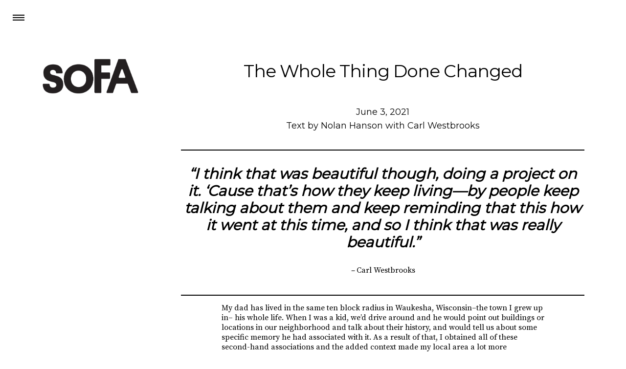

--- FILE ---
content_type: text/html; charset=UTF-8
request_url: http://psusocialpractice.org/the-whole-thing-done-changed/
body_size: 19489
content:


<!-- ////////////////////////////
     /// JOURNAL HEADER /////////
	 //////////////////////////// -->

<html lang="en" id="doc" class="article" ><head>
	<title>The Whole Thing Done Changed &#8211; PSU Art &amp; Social Practice Official</title>
  	<meta name="description" content="PSU’s Art and Social Practice MFA is a three-year flexible residency program that combines individual research, group work, and experiential learning. Through its unique blend of critical and professional practice, progressive pedagogy, collaborative social engagement, and transdisciplinary exploration, the program offers an immersive and dynamic educational environment." />
	<meta charset="utf-8">
	<meta name="viewport" content="width=device-width, initial-scale=1">
	<meta http-equiv="x-ua-compatible" content="ie=edge">
  	<!-- HTML5 Shiv -->
	<!--[if lt IE 9]>
	<script src="http://static.tumblr.com/hriofhd/Qj0m8pn7q/html5shiv.js"></script>
	<![endif]-->
	<link rel="apple-touch-icon" sizes="180x180" href="/wp-content/themes/Beuys/img/sofafav/apple-touch-icon.png">
	<link rel="icon" type="image/png" sizes="32x32" href="/wp-content/themes/Beuys/img/sofafav/favicon-32x32.png">
	<link rel="icon" type="image/png" sizes="16x16" href="/wp-content/themes/Beuys/img/sofafav/favicon-16x16.png">
	<link rel="mask-icon" href="/wp-content/themes/Beuys/img/sofafav/safari-pinned-tab.svg" color="#5bbad5">
	<link rel="shortcut icon" href="/wp-content/themes/Beuys/img/sofafav/favicon.ico">

	<link href="https://fonts.googleapis.com/css?family=Montserrat|Source+Serif+Pro" rel="stylesheet">
		
	<link rel="stylesheet" href="https://maxcdn.bootstrapcdn.com/bootstrap/4.0.0/css/bootstrap.min.css" integrity="sha384-Gn5384xqQ1aoWXA+058RXPxPg6fy4IWvTNh0E263XmFcJlSAwiGgFAW/dAiS6JXm" crossorigin="anonymous">
	<link rel="stylesheet" type='text/css' href="/wp-content/themes/Beuys/css/open-iconic-bootstrap.css" />
	<link rel="stylesheet" type='text/css' href="/wp-content/themes/Beuys/css/journal-menu.css" />
	<link rel="stylesheet" type='text/css' href="/wp-content/themes/Beuys/css/journal-styles.css" />
	
	<script src="https://code.jquery.com/jquery-3.2.1.min.js" integrity="sha256-hwg4gsxgFZhOsEEamdOYGBf13FyQuiTwlAQgxVSNgt4=" crossorigin="anonymous"></script>
	<script src="https://cdnjs.cloudflare.com/ajax/libs/popper.js/1.12.9/umd/popper.min.js" integrity="sha384-ApNbgh9B+Y1QKtv3Rn7W3mgPxhU9K/ScQsAP7hUibX39j7fakFPskvXusvfa0b4Q" crossorigin="anonymous"></script>
	<script src="https://maxcdn.bootstrapcdn.com/bootstrap/4.0.0/js/bootstrap.min.js" integrity="sha384-JZR6Spejh4U02d8jOt6vLEHfe/JQGiRRSQQxSfFWpi1MquVdAyjUar5+76PVCmYl" crossorigin="anonymous"></script>

	<script src="https://unpkg.com/imagesloaded@4/imagesloaded.pkgd.js"></script>
	<script src="https://unpkg.com/masonry-layout@4/dist/masonry.pkgd.min.js"></script>
	<script src="/wp-content/themes/Beuys/js/journal-viewportchecker.js"></script>
	<script src="/wp-content/themes/Beuys/js/journal-menu.js"></script>
	<script src="/wp-content/themes/Beuys/js/journal-scripts.js"></script>
  	<meta name='robots' content='max-image-preview:large' />
	<style>img:is([sizes="auto" i], [sizes^="auto," i]) { contain-intrinsic-size: 3000px 1500px }</style>
	<script type="text/javascript">
/* <![CDATA[ */
window._wpemojiSettings = {"baseUrl":"https:\/\/s.w.org\/images\/core\/emoji\/16.0.1\/72x72\/","ext":".png","svgUrl":"https:\/\/s.w.org\/images\/core\/emoji\/16.0.1\/svg\/","svgExt":".svg","source":{"concatemoji":"http:\/\/psusocialpractice.org\/wp-includes\/js\/wp-emoji-release.min.js?ver=6.8.3"}};
/*! This file is auto-generated */
!function(s,n){var o,i,e;function c(e){try{var t={supportTests:e,timestamp:(new Date).valueOf()};sessionStorage.setItem(o,JSON.stringify(t))}catch(e){}}function p(e,t,n){e.clearRect(0,0,e.canvas.width,e.canvas.height),e.fillText(t,0,0);var t=new Uint32Array(e.getImageData(0,0,e.canvas.width,e.canvas.height).data),a=(e.clearRect(0,0,e.canvas.width,e.canvas.height),e.fillText(n,0,0),new Uint32Array(e.getImageData(0,0,e.canvas.width,e.canvas.height).data));return t.every(function(e,t){return e===a[t]})}function u(e,t){e.clearRect(0,0,e.canvas.width,e.canvas.height),e.fillText(t,0,0);for(var n=e.getImageData(16,16,1,1),a=0;a<n.data.length;a++)if(0!==n.data[a])return!1;return!0}function f(e,t,n,a){switch(t){case"flag":return n(e,"\ud83c\udff3\ufe0f\u200d\u26a7\ufe0f","\ud83c\udff3\ufe0f\u200b\u26a7\ufe0f")?!1:!n(e,"\ud83c\udde8\ud83c\uddf6","\ud83c\udde8\u200b\ud83c\uddf6")&&!n(e,"\ud83c\udff4\udb40\udc67\udb40\udc62\udb40\udc65\udb40\udc6e\udb40\udc67\udb40\udc7f","\ud83c\udff4\u200b\udb40\udc67\u200b\udb40\udc62\u200b\udb40\udc65\u200b\udb40\udc6e\u200b\udb40\udc67\u200b\udb40\udc7f");case"emoji":return!a(e,"\ud83e\udedf")}return!1}function g(e,t,n,a){var r="undefined"!=typeof WorkerGlobalScope&&self instanceof WorkerGlobalScope?new OffscreenCanvas(300,150):s.createElement("canvas"),o=r.getContext("2d",{willReadFrequently:!0}),i=(o.textBaseline="top",o.font="600 32px Arial",{});return e.forEach(function(e){i[e]=t(o,e,n,a)}),i}function t(e){var t=s.createElement("script");t.src=e,t.defer=!0,s.head.appendChild(t)}"undefined"!=typeof Promise&&(o="wpEmojiSettingsSupports",i=["flag","emoji"],n.supports={everything:!0,everythingExceptFlag:!0},e=new Promise(function(e){s.addEventListener("DOMContentLoaded",e,{once:!0})}),new Promise(function(t){var n=function(){try{var e=JSON.parse(sessionStorage.getItem(o));if("object"==typeof e&&"number"==typeof e.timestamp&&(new Date).valueOf()<e.timestamp+604800&&"object"==typeof e.supportTests)return e.supportTests}catch(e){}return null}();if(!n){if("undefined"!=typeof Worker&&"undefined"!=typeof OffscreenCanvas&&"undefined"!=typeof URL&&URL.createObjectURL&&"undefined"!=typeof Blob)try{var e="postMessage("+g.toString()+"("+[JSON.stringify(i),f.toString(),p.toString(),u.toString()].join(",")+"));",a=new Blob([e],{type:"text/javascript"}),r=new Worker(URL.createObjectURL(a),{name:"wpTestEmojiSupports"});return void(r.onmessage=function(e){c(n=e.data),r.terminate(),t(n)})}catch(e){}c(n=g(i,f,p,u))}t(n)}).then(function(e){for(var t in e)n.supports[t]=e[t],n.supports.everything=n.supports.everything&&n.supports[t],"flag"!==t&&(n.supports.everythingExceptFlag=n.supports.everythingExceptFlag&&n.supports[t]);n.supports.everythingExceptFlag=n.supports.everythingExceptFlag&&!n.supports.flag,n.DOMReady=!1,n.readyCallback=function(){n.DOMReady=!0}}).then(function(){return e}).then(function(){var e;n.supports.everything||(n.readyCallback(),(e=n.source||{}).concatemoji?t(e.concatemoji):e.wpemoji&&e.twemoji&&(t(e.twemoji),t(e.wpemoji)))}))}((window,document),window._wpemojiSettings);
/* ]]> */
</script>
<link rel='stylesheet' id='sbr_styles-css' href='http://psusocialpractice.org/wp-content/plugins/reviews-feed/assets/css/sbr-styles.min.css?ver=2.1.1' type='text/css' media='all' />
<link rel='stylesheet' id='sbi_styles-css' href='http://psusocialpractice.org/wp-content/plugins/instagram-feed-pro/css/sbi-styles.min.css?ver=6.8.1' type='text/css' media='all' />
<style id='wp-emoji-styles-inline-css' type='text/css'>

	img.wp-smiley, img.emoji {
		display: inline !important;
		border: none !important;
		box-shadow: none !important;
		height: 1em !important;
		width: 1em !important;
		margin: 0 0.07em !important;
		vertical-align: -0.1em !important;
		background: none !important;
		padding: 0 !important;
	}
</style>
<link rel='stylesheet' id='wp-block-library-css' href='http://psusocialpractice.org/wp-includes/css/dist/block-library/style.min.css?ver=6.8.3' type='text/css' media='all' />
<style id='classic-theme-styles-inline-css' type='text/css'>
/*! This file is auto-generated */
.wp-block-button__link{color:#fff;background-color:#32373c;border-radius:9999px;box-shadow:none;text-decoration:none;padding:calc(.667em + 2px) calc(1.333em + 2px);font-size:1.125em}.wp-block-file__button{background:#32373c;color:#fff;text-decoration:none}
</style>
<style id='global-styles-inline-css' type='text/css'>
:root{--wp--preset--aspect-ratio--square: 1;--wp--preset--aspect-ratio--4-3: 4/3;--wp--preset--aspect-ratio--3-4: 3/4;--wp--preset--aspect-ratio--3-2: 3/2;--wp--preset--aspect-ratio--2-3: 2/3;--wp--preset--aspect-ratio--16-9: 16/9;--wp--preset--aspect-ratio--9-16: 9/16;--wp--preset--color--black: #000000;--wp--preset--color--cyan-bluish-gray: #abb8c3;--wp--preset--color--white: #ffffff;--wp--preset--color--pale-pink: #f78da7;--wp--preset--color--vivid-red: #cf2e2e;--wp--preset--color--luminous-vivid-orange: #ff6900;--wp--preset--color--luminous-vivid-amber: #fcb900;--wp--preset--color--light-green-cyan: #7bdcb5;--wp--preset--color--vivid-green-cyan: #00d084;--wp--preset--color--pale-cyan-blue: #8ed1fc;--wp--preset--color--vivid-cyan-blue: #0693e3;--wp--preset--color--vivid-purple: #9b51e0;--wp--preset--gradient--vivid-cyan-blue-to-vivid-purple: linear-gradient(135deg,rgba(6,147,227,1) 0%,rgb(155,81,224) 100%);--wp--preset--gradient--light-green-cyan-to-vivid-green-cyan: linear-gradient(135deg,rgb(122,220,180) 0%,rgb(0,208,130) 100%);--wp--preset--gradient--luminous-vivid-amber-to-luminous-vivid-orange: linear-gradient(135deg,rgba(252,185,0,1) 0%,rgba(255,105,0,1) 100%);--wp--preset--gradient--luminous-vivid-orange-to-vivid-red: linear-gradient(135deg,rgba(255,105,0,1) 0%,rgb(207,46,46) 100%);--wp--preset--gradient--very-light-gray-to-cyan-bluish-gray: linear-gradient(135deg,rgb(238,238,238) 0%,rgb(169,184,195) 100%);--wp--preset--gradient--cool-to-warm-spectrum: linear-gradient(135deg,rgb(74,234,220) 0%,rgb(151,120,209) 20%,rgb(207,42,186) 40%,rgb(238,44,130) 60%,rgb(251,105,98) 80%,rgb(254,248,76) 100%);--wp--preset--gradient--blush-light-purple: linear-gradient(135deg,rgb(255,206,236) 0%,rgb(152,150,240) 100%);--wp--preset--gradient--blush-bordeaux: linear-gradient(135deg,rgb(254,205,165) 0%,rgb(254,45,45) 50%,rgb(107,0,62) 100%);--wp--preset--gradient--luminous-dusk: linear-gradient(135deg,rgb(255,203,112) 0%,rgb(199,81,192) 50%,rgb(65,88,208) 100%);--wp--preset--gradient--pale-ocean: linear-gradient(135deg,rgb(255,245,203) 0%,rgb(182,227,212) 50%,rgb(51,167,181) 100%);--wp--preset--gradient--electric-grass: linear-gradient(135deg,rgb(202,248,128) 0%,rgb(113,206,126) 100%);--wp--preset--gradient--midnight: linear-gradient(135deg,rgb(2,3,129) 0%,rgb(40,116,252) 100%);--wp--preset--font-size--small: 13px;--wp--preset--font-size--medium: 20px;--wp--preset--font-size--large: 36px;--wp--preset--font-size--x-large: 42px;--wp--preset--spacing--20: 0.44rem;--wp--preset--spacing--30: 0.67rem;--wp--preset--spacing--40: 1rem;--wp--preset--spacing--50: 1.5rem;--wp--preset--spacing--60: 2.25rem;--wp--preset--spacing--70: 3.38rem;--wp--preset--spacing--80: 5.06rem;--wp--preset--shadow--natural: 6px 6px 9px rgba(0, 0, 0, 0.2);--wp--preset--shadow--deep: 12px 12px 50px rgba(0, 0, 0, 0.4);--wp--preset--shadow--sharp: 6px 6px 0px rgba(0, 0, 0, 0.2);--wp--preset--shadow--outlined: 6px 6px 0px -3px rgba(255, 255, 255, 1), 6px 6px rgba(0, 0, 0, 1);--wp--preset--shadow--crisp: 6px 6px 0px rgba(0, 0, 0, 1);}:where(.is-layout-flex){gap: 0.5em;}:where(.is-layout-grid){gap: 0.5em;}body .is-layout-flex{display: flex;}.is-layout-flex{flex-wrap: wrap;align-items: center;}.is-layout-flex > :is(*, div){margin: 0;}body .is-layout-grid{display: grid;}.is-layout-grid > :is(*, div){margin: 0;}:where(.wp-block-columns.is-layout-flex){gap: 2em;}:where(.wp-block-columns.is-layout-grid){gap: 2em;}:where(.wp-block-post-template.is-layout-flex){gap: 1.25em;}:where(.wp-block-post-template.is-layout-grid){gap: 1.25em;}.has-black-color{color: var(--wp--preset--color--black) !important;}.has-cyan-bluish-gray-color{color: var(--wp--preset--color--cyan-bluish-gray) !important;}.has-white-color{color: var(--wp--preset--color--white) !important;}.has-pale-pink-color{color: var(--wp--preset--color--pale-pink) !important;}.has-vivid-red-color{color: var(--wp--preset--color--vivid-red) !important;}.has-luminous-vivid-orange-color{color: var(--wp--preset--color--luminous-vivid-orange) !important;}.has-luminous-vivid-amber-color{color: var(--wp--preset--color--luminous-vivid-amber) !important;}.has-light-green-cyan-color{color: var(--wp--preset--color--light-green-cyan) !important;}.has-vivid-green-cyan-color{color: var(--wp--preset--color--vivid-green-cyan) !important;}.has-pale-cyan-blue-color{color: var(--wp--preset--color--pale-cyan-blue) !important;}.has-vivid-cyan-blue-color{color: var(--wp--preset--color--vivid-cyan-blue) !important;}.has-vivid-purple-color{color: var(--wp--preset--color--vivid-purple) !important;}.has-black-background-color{background-color: var(--wp--preset--color--black) !important;}.has-cyan-bluish-gray-background-color{background-color: var(--wp--preset--color--cyan-bluish-gray) !important;}.has-white-background-color{background-color: var(--wp--preset--color--white) !important;}.has-pale-pink-background-color{background-color: var(--wp--preset--color--pale-pink) !important;}.has-vivid-red-background-color{background-color: var(--wp--preset--color--vivid-red) !important;}.has-luminous-vivid-orange-background-color{background-color: var(--wp--preset--color--luminous-vivid-orange) !important;}.has-luminous-vivid-amber-background-color{background-color: var(--wp--preset--color--luminous-vivid-amber) !important;}.has-light-green-cyan-background-color{background-color: var(--wp--preset--color--light-green-cyan) !important;}.has-vivid-green-cyan-background-color{background-color: var(--wp--preset--color--vivid-green-cyan) !important;}.has-pale-cyan-blue-background-color{background-color: var(--wp--preset--color--pale-cyan-blue) !important;}.has-vivid-cyan-blue-background-color{background-color: var(--wp--preset--color--vivid-cyan-blue) !important;}.has-vivid-purple-background-color{background-color: var(--wp--preset--color--vivid-purple) !important;}.has-black-border-color{border-color: var(--wp--preset--color--black) !important;}.has-cyan-bluish-gray-border-color{border-color: var(--wp--preset--color--cyan-bluish-gray) !important;}.has-white-border-color{border-color: var(--wp--preset--color--white) !important;}.has-pale-pink-border-color{border-color: var(--wp--preset--color--pale-pink) !important;}.has-vivid-red-border-color{border-color: var(--wp--preset--color--vivid-red) !important;}.has-luminous-vivid-orange-border-color{border-color: var(--wp--preset--color--luminous-vivid-orange) !important;}.has-luminous-vivid-amber-border-color{border-color: var(--wp--preset--color--luminous-vivid-amber) !important;}.has-light-green-cyan-border-color{border-color: var(--wp--preset--color--light-green-cyan) !important;}.has-vivid-green-cyan-border-color{border-color: var(--wp--preset--color--vivid-green-cyan) !important;}.has-pale-cyan-blue-border-color{border-color: var(--wp--preset--color--pale-cyan-blue) !important;}.has-vivid-cyan-blue-border-color{border-color: var(--wp--preset--color--vivid-cyan-blue) !important;}.has-vivid-purple-border-color{border-color: var(--wp--preset--color--vivid-purple) !important;}.has-vivid-cyan-blue-to-vivid-purple-gradient-background{background: var(--wp--preset--gradient--vivid-cyan-blue-to-vivid-purple) !important;}.has-light-green-cyan-to-vivid-green-cyan-gradient-background{background: var(--wp--preset--gradient--light-green-cyan-to-vivid-green-cyan) !important;}.has-luminous-vivid-amber-to-luminous-vivid-orange-gradient-background{background: var(--wp--preset--gradient--luminous-vivid-amber-to-luminous-vivid-orange) !important;}.has-luminous-vivid-orange-to-vivid-red-gradient-background{background: var(--wp--preset--gradient--luminous-vivid-orange-to-vivid-red) !important;}.has-very-light-gray-to-cyan-bluish-gray-gradient-background{background: var(--wp--preset--gradient--very-light-gray-to-cyan-bluish-gray) !important;}.has-cool-to-warm-spectrum-gradient-background{background: var(--wp--preset--gradient--cool-to-warm-spectrum) !important;}.has-blush-light-purple-gradient-background{background: var(--wp--preset--gradient--blush-light-purple) !important;}.has-blush-bordeaux-gradient-background{background: var(--wp--preset--gradient--blush-bordeaux) !important;}.has-luminous-dusk-gradient-background{background: var(--wp--preset--gradient--luminous-dusk) !important;}.has-pale-ocean-gradient-background{background: var(--wp--preset--gradient--pale-ocean) !important;}.has-electric-grass-gradient-background{background: var(--wp--preset--gradient--electric-grass) !important;}.has-midnight-gradient-background{background: var(--wp--preset--gradient--midnight) !important;}.has-small-font-size{font-size: var(--wp--preset--font-size--small) !important;}.has-medium-font-size{font-size: var(--wp--preset--font-size--medium) !important;}.has-large-font-size{font-size: var(--wp--preset--font-size--large) !important;}.has-x-large-font-size{font-size: var(--wp--preset--font-size--x-large) !important;}
:where(.wp-block-post-template.is-layout-flex){gap: 1.25em;}:where(.wp-block-post-template.is-layout-grid){gap: 1.25em;}
:where(.wp-block-columns.is-layout-flex){gap: 2em;}:where(.wp-block-columns.is-layout-grid){gap: 2em;}
:root :where(.wp-block-pullquote){font-size: 1.5em;line-height: 1.6;}
</style>
<link rel='stylesheet' id='ctf_styles-css' href='http://psusocialpractice.org/wp-content/plugins/custom-twitter-feeds/css/ctf-styles.min.css?ver=2.3.1' type='text/css' media='all' />
<link rel='stylesheet' id='cff-css' href='http://psusocialpractice.org/wp-content/plugins/custom-facebook-feed/assets/css/cff-style.min.css?ver=4.3.2' type='text/css' media='all' />
<link rel='stylesheet' id='sb-font-awesome-css' href='http://psusocialpractice.org/wp-content/plugins/custom-facebook-feed/assets/css/font-awesome.min.css?ver=4.7.0' type='text/css' media='all' />
<script type="text/javascript" src="http://psusocialpractice.org/wp-includes/js/jquery/jquery.min.js?ver=3.7.1" id="jquery-core-js"></script>
<script type="text/javascript" src="http://psusocialpractice.org/wp-includes/js/jquery/jquery-migrate.min.js?ver=3.4.1" id="jquery-migrate-js"></script>
<link rel="https://api.w.org/" href="http://psusocialpractice.org/wp-json/" /><link rel="alternate" title="JSON" type="application/json" href="http://psusocialpractice.org/wp-json/wp/v2/posts/4633" /><link rel="EditURI" type="application/rsd+xml" title="RSD" href="http://psusocialpractice.org/xmlrpc.php?rsd" />
<meta name="generator" content="WordPress 6.8.3" />
<link rel="canonical" href="http://psusocialpractice.org/the-whole-thing-done-changed/" />
<link rel='shortlink' href='http://psusocialpractice.org/?p=4633' />
<link rel="alternate" title="oEmbed (JSON)" type="application/json+oembed" href="http://psusocialpractice.org/wp-json/oembed/1.0/embed?url=http%3A%2F%2Fpsusocialpractice.org%2Fthe-whole-thing-done-changed%2F" />
<link rel="alternate" title="oEmbed (XML)" type="text/xml+oembed" href="http://psusocialpractice.org/wp-json/oembed/1.0/embed?url=http%3A%2F%2Fpsusocialpractice.org%2Fthe-whole-thing-done-changed%2F&#038;format=xml" />
<!-- Custom Feeds for Instagram CSS -->
<style type="text/css">
.sbi_load_btn {
display: block;
width: 100%;
}

#sbi_load {
padding: 1em 0;
}

#sb_instagram #sbi_load .sbi_load_btn, #sb_instagram .sbi_follow_btn a {
font-size: 16px;
}
</style>
		<style type="text/css" id="wp-custom-css">
			.Issue_4_Exchange {
    background-color: #dbb658;
    color: #ad1c13;
}

.Issue_5_Pedagogy {
	/* background color */
  background-color: #cce3f5;
	/* text color */
	color: #000;
}

.Conversations_On_Everything_Interviews_Fall_2020 {
	/* background color */
  background-color: #dad263;
	/* text color */
	color: #247257;
}

.Conversations_On_Everything_Interviews_Winter_2021 {
	/* background color */
  background-color: #fff;
	/* text color */
	color: #d22020;
}

.Conversations_On_Everything_Interviews_Spring_2021 {
	/* background color */
  background-color: #f3f1c4;
	/* text color */
	color: #59560b;
}

.Conversations_On_Everything_Interviews_Fall_2021 {
	/* background color */
  background-color: #E2D4FF;
	/* text color */
	color: #000056;
	
}

.Interviews_-_Winter_2022 {
  	/* background color */
	background-color: #afcb9b;
	/* text color */
	color: #ffffff;
	
} 

.Interviews_-_Spring_2022 {
	/* background color */
  background-color: #f69179;
	/* text color */
	color: #ffffff;
	
}

.Fall_2022 {
	/* background color */
  background-color: #1777c8;
	/* text color */
	color: #ffffff;
}


	
.Winter_2023 {
	/* background color */
  background-color: #C8AF25;
	/* text color */
	color: #ffffff;
}

	
.Spring_2023 {
	/* background color */
  background-color: #F89DF5;
	/* text color */
	color: #ffffff;
}
.Fall_2023 {
	/* background color */
	background-color: #ff6347;
		/* text color */
		color: #ffffff;
	
}

.Winter_2024 {
	/* background color */
	background-color: #C82626;
		/* text color */
		color: #ffffff;
	
	}

.Spring_2024 {
	/* background color */
	background-color: #34b334;
		/* text color */
		color: #ffffff;
	
		}

.Fall_2024 {
	/* background color */
	background-color: #a006e1;
		/* text color */
		color: #ffffff;
	
		}

.Winter_2025 {
	/* background color */
	background-color: #ffcc00;
		/* text color */
		color: #ffffff;
		}

.Spring_2025 {
	/* background color */
	background-color: #34b334;
		/* text color */
		color: #ffffff;
	
		}



	.Fall_2025 {
	/* background color */
	background-color: #ff1493;
		/* text color */
		color: #ffffff;
		padding-bottom: 50px;
		
		}

	
	.journal #header_show {
		/* Needs to be same color as latest issue background */
    background: #ff1493 !important;
}

.journal .menu a:link, .journal .menu a:visited, .journal .menu a:active {
	color: #fff !important; 
}		</style>
		</head>

<body id="main-wrapper" class="article" >    <!-- BEGIN HEADER MOBILE -->
    <div>
        <!-- style="display:none;">-->
        <header id="header-mobile" class="header-mobile">
            <!-- LOGO + ICONS -->
            <div class="site-masterhead-inner-wrap gradient">
                <div class="site-masterhead container_12">
                    <!-- ICON MENU -->
                    <div class="header-icon menu-mobile bt-menu-trigger activamenu">
                        <!-- <i class="icon-menu icon-large"></i> -->
                        <span></span>
                    </div>
                    <!-- END ICON MENU -->
                </div>
            </div>
            <!-- END LOGO + ICONS -->
            <!-- MENU MOBILE BACK -->
            <nav class="menu-mobile-back">
                <ul class="menu-mobile-back-list">
                    <li class="menu-mobile-back-list-item"><a class="menulink" href="#logotop">ISSUES</a></li>
                    <li class="menu-mobile-back-list-item"><a class="menulink" href="#aboutsofa">ABOUT</a></li>
                    <li class="menu-mobile-back-list-item"><a href="/">PSU ART &amp; SOCIAL PRACTICE</a></li>
                </ul>
            </nav>
            <!-- MENU MOBILE BACK -->
        </header>
        <!-- END HEADER MOBILE -->
        <!-- BEGIN HEADER -->
        <header id="header_desktop">
            <nav id="main_nav">
                <!-- ICON MENU -->
                <div class="header-icon menu-mobile bt-menu-trigger"><span></span></div>
                <!-- END ICON MENU -->
                <ul id="menu_nav" class="menu menu-margin">
                    <li id="home"><a class="menulink" href="#logotop">ISSUES</a></li>
                    <li id="about"><a class="menulink" href="#aboutsofa">ABOUT</a></li>
                    <li id="program"><a href="/">PSU ART &amp; SOCIAL PRACTICE</a></li>
                </ul>
            </nav>
            <div id="back_submenu"></div>
        </header>
        <div id="header_show" style="display: block;">
            <!-- ICON MENU -->
            <div class="header-icon menu-mobile bt-menu-trigger">
                <!-- <i class="icon-menu icon-large"></i> -->
                <span></span>
            </div>
            <!-- END ICON MENU -->
        </div>
    </div>
    <!-- END HEADER -->
	
<!-- ////////////////////////////
     /// END JOURNAL HEADER /////
	 //////////////////////////// -->
    <!-- BEGIN BODY -->




    <section class="article">
        <div class="container">
            <div class="row">
                <div class="col-sm-3">
                    <a class="hide-link" name="top" href="/journal/"><img class="article-logo" src="http://psusocialpractice.org/wp-content/themes/Beuys/img/sofa_black.png" /></a>
                    <br /><br />
                </div>

                <div class="col-sm-9">
											<div class="post-header">
							<h1 class="post-title">The Whole Thing Done Changed</h1>
							<h2 class="post-date">June 3, 2021</h2>
							<h2 class='post-author'>Text by Nolan Hanson with Carl Westbrooks </h2>						</div>

						<div class="content-post">
							
<hr class="wp-block-separator"/>



<h2 class="wp-block-heading" style="text-align:center"><strong><em>“</em></strong><em>I think that was beautiful though, doing a project on it. ‘Cause that’s how they keep living—by people keep talking about them and keep reminding that this how it went at this time, and so I think that was really beautiful.”  </em></h2>



<p style="text-align:center"><em>– </em>Carl Westbrooks <em><br></em><br></p>



<hr class="wp-block-separator"/>



<p>My dad has lived in the same ten block radius in Waukesha, Wisconsin–the town I grew up in– his whole life. When I was a kid, we’d drive around and he would point out buildings or locations in our neighborhood and talk about their history, and would tell us about some specific memory he had associated with it. As a result of that, I obtained all of these second-hand associations and the added context made my local area a lot more interesting to me.&nbsp;</p>



<p>I didn’t really realize that I was essentially recreating this experience with Carl through this $100 project until after the project was done and I had finished transcribing the interview. Carl Westbrooks–who I commissioned to drive me around Bed Stuy and talk about his memories–is my boxing trainer, and he’s like a father figure to me. We spend a lot more time driving around together now than we did before COVID, because we train mostly outside at different parks in Brooklyn. Carl and I met in 2017 at the same gym he boxed at as a teenager– the New Bed Stuy Boxing Center, in Bed Stuy, Brooklyn, where Carl was born and raised.&nbsp;<br></p>



<p>My perspective of the Bed Stuy neighborhood has been largely informed by the people I know who have lived there for decades, and who have significant connections to the community. I’ve learned a lot from Carl, and I thought this project might be a way for other people to learn from him, too. <br></p>



<p>[Tupac’s “Keep Ya Head Up” playing]<br></p>



<p><em>Ooh child, things are gonna get easier&nbsp;</em></p>



<p><em>Ooh child, things will get brighter…&nbsp;</em><br></p>



<hr class="wp-block-separator"/>



<p><strong>Carl Westbrooks: </strong>It was times when I was wild and crazy. I learned to be calm. I think Cheryl (1) calmed me down and helped me out too. Cuz I didn’t need to be that way in this world. I probably wouldn’t have been here. <br></p>



<figure class="wp-block-image"><img decoding="async" src="https://lh3.googleusercontent.com/uXy4sY5GPz8t_xxYMeovVAhNXXs7GJk8CYqu-TPnQN9lga2f1_dBk37oUXLo4MYMARTICb7Nek2M4qAIni-tNF5B2Li3bS5XxFRp7yYpVRLYyz7DlPeGc_fibwkHVq0LTTZCz1gR" alt=""/><figcaption>Carl’s childhood home, Bed Stuy, Brooklyn, 2021. Photo by Nolan Hanson.<br></figcaption></figure>



<p>My family used to live right here in this building here. <br></p>



<p><strong>Nolan Hanson: </strong>Which one?&nbsp;<br></p>



<p><strong>Carl: </strong>This one right here. This white one.&nbsp;<br></p>



<p>They changed a whole lot of these houses, you know, it used to be a little bit more different, you know. As time went they changed things, you know. That&#8217;s how it is, everything gotta be upgraded, nothing can stay the same, otherwise it’ll fall down and decay and hurt somebody. <br><br></p>



<p>This right here used to be one of the worstest neighborhoods right here, because everybody was in on some type of drugs or something, and it affected the whole community.&nbsp;<br></p>



<p>Over here, this was another rough spot. You had to watch where you come down here certain times. I remember my uncle and them used to carry around straight razors. Right down there on Nostrand and Gates my uncle cut a cop in his hand.&nbsp;<br></p>



<p>He went to Attica and did time. And when they had this thing they called Attica Riots, my uncle was in there too. He had to throw dead bodies on top of him with blood in order to survive, cuz they was coming in there, killing up everybody if they wasn&#8217;t butt naked or if they didn&#8217;t like your aura. They were shooting up everybody. <br><br></p>



<p>I remember my aunt used to drive there on the weekends to see him. She’d take his kids and take me, cause she was kind of scared to go there by herself, so she used to take me. Like, “What I’ma do?!” [Laughs] “I’m a little kid!”&nbsp;<br></p>



<p>But they felt secure with me. So there&#8217;s nothing you can do about that.&nbsp;<br></p>



<p>I remember I was little. My sisters was older than me! They used to get me out of the bed, like if I was going to get up there and do something. But I guess they knew I did know to do something because I <em>did</em> go get the butcher knife and went up to my stepfather when my mother and him were fighting and tried to poke him.&nbsp;<br></p>



<p>And then my stepfather said, “Karen,” —my mother&#8217;s name was Carie, he used to call her Karen— “You better get this little motherfucker, ‘fore I throw him out the window!”&nbsp;<br></p>



<p>[Laughing]&nbsp;&nbsp;<br></p>



<p>My sisters and them still joke about that today… Yep… [nods head]&nbsp;<br></p>



<p>“Get that little motherfucker ‘fore I throw him out the window!” That’s what he said. [Laughs]&nbsp;<br></p>



<p>He the one that stayed with me in this gym right here. Bed Stuy. Mmmhm.</p>



<figure class="wp-block-image"><img decoding="async" src="https://lh5.googleusercontent.com/t1q5ORhWRIXIUeeO9YHyXiVqMXyt5pnB4k4LZ5jK1Jq8lMiXBylaElksCBtrwLnv_0TfMEDIGlAM5oN5WugxHrKavP9Qhg3-sE9jPQi7vfcc_puKmZ-jliKPLk7oo_3lce7z4_8B" alt=""/><figcaption>Carl driving past the New Bed Stuy Boxing Center, on Marcus Garvey and Gates Avenue in Bed Stuy, 2021. Photo by Nolan Hanson.</figcaption></figure>



<p>Every day he used to see what I was doing and how I was learning more. When I sparred, he told me when I did good. You know, he said, “Everytime when you spar with somebody, you dominate them.” You know, he said, “You learning how to slip good!”&nbsp;<br></p>



<p>One day I went to hang out with some girls, right? The same girls that Johnny Boy told me not to bring to the gym ‘cause they was a distraction. I went ahead and hanged out with ‘em, and Charles came to the gym and he seen I wasn’t there.&nbsp;&nbsp;<br></p>



<p>And he went home on Gates Avenue, and I guess he drank, and he fell, then he died.<br></p>



<p><strong>Nolan: </strong>Oh man.&nbsp;<br></p>



<p><strong>Carl: </strong>Yeah. Normally I&#8217;ll be there, you know, and things would work out. He’d go home and he’d control himself. Just that day, he fell and died.&nbsp;<br></p>



<p>All of these gates used to be open at one time.&nbsp;<br></p>



<p><strong>Nolan: </strong>So everyone could see right?&nbsp;<br></p>



<p><strong>Carl: </strong>&nbsp;Yeah, exactly.&nbsp;<br></p>



<p><strong>Carl: </strong>See this park right here? These wasn’t here, these swings and kid rides. They just put these here. The courts was over here on that side…&nbsp;<br></p>



<figure class="wp-block-image"><img decoding="async" src="https://lh5.googleusercontent.com/p3srt4du8sPHqkxQdsYcrQ555gxvfJB8aHji9hBpXtu1hBTcOj5XYr6ITOw48_ZgUfNUrwB-uBftYrA_2WkJbUuYFDaswe6WUeMcm546OVhUTnXNv8Xso3pQnJW1TViELJiqOR6a" alt=""/><figcaption>Raymond Bush Playground, Bed Stuy Brooklyn, 2021. Photo by Nolan Hanson.</figcaption></figure>



<p>This was where this group they call the Five-Percent Nation(2) was at. They would come here, and they would start building on the lessons that they learned about who they are, where they come from, their origins and so on and so on. And if you ain’t know your lesson, you’d get in a fight, and they’d beat you up. <br></p>



<p>One day I came through right here and this dude seen my Universal Flag on, and saw that I knew what they knew. I just came from Bed Stuy, and this dude—I just seen him fighting the 52 style beating somebody up bad—I just seen him. But he seen that Universal Flag right on me and he said, “God, come on in here.” They used to call people God. So I came in there and he asked me today&#8217;s mathematics. (3) <br></p>



<p>I told him today’s mathematics, boom, boom, boom. Then he looked at my Universal Flag and said, “You ain&#8217;t got your name on it!” and snatched it.&nbsp;<br></p>



<p>So… We got into a fight. He just came out of jail now. And I just came from Bed Stuy Boxing. And we start fighting. <br><br>Bam bam bam bam! <br><br>Then I started remembering, you know, lemme jab on him. Pop, pop, bam! Then he felt that power. Pop pop! Bam! <br><br>So he kinda like, calmed down and got in his perspective. And I got my Universal Flag back and started building with the other Gods and everything came in order. But he tried to bogart me, he tried to take my flag.&nbsp;<br></p>



<p>And then one day, I was in Bed Stuy and this dude with a beard came up to me and said, “You don’t remember me do you?” I said, “Nah.” “You remember when we was young? And, and the God tried to take your Universal Flag?” I said, “Oh yeah, Knowledge was with me!” He said, “I&#8217;ve been in jail for 30 years.” He said, “I did 20, and then I did another thing in there and did another 10 years” So when he did the 10 years, you know, he came back. I guess his family still live in the neighborhood.<br></p>



<p>He was walking all diesel and whatnot. He talked to me over there for a while that day. I ain&#8217;t see him no more, but he probably in the neighborhood. <br><br><strong>Nolan: </strong>This was just a few years ago? <br><br><strong>Carl: </strong>Yeah this is Bed Stuy! This is when I came and met you in there.&nbsp;<br></p>



<p><strong>Nolan: </strong>He wasn&#8217;t the guy you fought though, right? <br><strong><br></strong><strong>Carl: </strong>Right. He was just—there was one of my friends, you know. He was one of the peoples that used to come with me in the neighborhood and watch me fight. He was one of the Five Percenters. And that day we were actually going to see the fight. <br><br><strong>Nolan: </strong>What fight?&nbsp;<br></p>



<p><strong>Carl: </strong>There was always fighting. Right here!&nbsp;<br></p>



<p><strong>Nolan: </strong>And people would watch?</p>



<p><strong>Carl: </strong>Yeah.<br><br><strong>Nolan: </strong>Like boxing, or street fighting?&nbsp;<br></p>



<p><strong>Carl: </strong>Fifty-twos. (4) <br></p>



<p>I lived right down the block right there, right there. I lived right there between Lewis and Monroe. Right on the corner, that apartment right there. There with my mother. She had ten kids and her sister’s kids used to live there with the boyfriend and my cousin and them. It was ‘77, I remember it was the blackouts and when the blackout came, everybody was going to Broadway to steal everything. But this happened before the blackouts. <br><br>This is called 44 Park, this was 44 Public School, you know, it was rough over here.&nbsp;<br></p>



<p><strong>Nolan: </strong>What do you think about it now?&nbsp;<br></p>



<p><strong>Carl:</strong> It’s neutralized now, I like it now.&nbsp;<br></p>



<p>Over here it was kinda rough, you see these buildings right here? They was dark. That means they was dirty from years and years and decades of filth and pollution and car dust. And now they cleaned them and you come down here and it&#8217;s so light and clean. It’s different now.<br></p>



<p>Yeah, it used to be you come down here certain times, you don&#8217;t ever come back home.<br></p>



<p><em>[</em>Tupac’s “I Ain’t Mad at Cha” playing<em>]&nbsp;</em></p>



<p><em>I ain’t mad, at cha (I ain’t mad at cha) </em></p>



<p><em>I ain’t mad (hell nah I ain’t mad at cha)…&nbsp;</em></p>



<figure class="wp-block-image"><img decoding="async" src="https://lh6.googleusercontent.com/qcsw82iYsxj-3xwNslSj1LZp61H0SCvIxocDCbM19XqlLC-6H6LSammlb9JpXggfZIu-leWV_ilZls1gY1eXQmFN17Tvs40CvP9JhXtE9zrE7c2iniDf_bW4edibramc-AXQ5RDO" alt=""/><figcaption>Carl, pointing at the church he was baptized in, Bed Stuy, 2021. Photo by Nolan Hanson. <br></figcaption></figure>



<p><strong>Carl: </strong>This place right here, this used to be the church. I got baptized in this church. <br></p>



<p><strong>Nolan:</strong> Oh, really?&nbsp;<br></p>



<p><strong>Carl: </strong>Mhhm, mmhm! See it ain’t no church no more. <br><br><strong>Nolan</strong>: What was it called?<br></p>



<p><strong>Carl:</strong> Baptist… something. My sister’s boyfriend Troy brought me over here and I got baptized. And Troy died because one of his friends, Donald his name was, he couldn’t see out of one eye, and he had a 38 snub on the bed, a chrome one, and a bullet was still in there, and he picked up the gun and pointed at him and shot him in front of my nephew. Yep. Yep.&nbsp; <br></p>



<p><strong>Nolan: </strong>It was accidental? <br><br><strong>Carl: </strong>Accidentally, but he did that. <br><br><strong>Nolan: </strong>Oh my god. <br><br><strong>Carl:</strong> Yep, picked it up, thought all the bullets was on the bed. You know, that&#8217;s what happens when you get high.&nbsp;<br></p>



<p><strong>Nolan: </strong>There was one in the chamber?&nbsp;<br></p>



<p><strong>Carl: </strong>Yeah, one in the chamber. And, bam! Yep. Shot him dead.&nbsp;<br></p>



<p>And it&#8217;s funny, right? Cause that same gun I took and tried to, when I looked young, I took out the house and I tried to sell it. [Laughs] When I was little I tried to sell it. I actually tried to sell it!<br><br><strong>Nolan: </strong>[Laughs] When you were how old? <br><br><strong>Carl: </strong>I was like, no more than 11 years old, like that. And if I had actually sold a gun, my brother-in-law would have still been here today, but the gun was registered, so I couldn’t sell it.&nbsp;<br></p>



<p><strong>Carl: </strong>This part is Tompkins Projects. I used to go to that school right there, 33. That&#8217;s when the gangs used to come around here, you know, and they try to bogart you and draft you in the school. Mark Breland(5) and my brother-in-law lived in this building over here. <br></p>



<p><strong>Nolan:</strong> This one right here?&nbsp;<br></p>



<p><strong>Carl:</strong> Oh, at the end, over on Park. Mark Breland lived on the same floor with my brother-in-law.&nbsp;<br></p>



<p><strong>Nolan: </strong>Oh really?&nbsp;<br></p>



<p><strong>Carl: </strong>Yeah. That&#8217;s how I ended up meeting him. He brought him to my hallway in Brownsville, I lived in Brownsville. He brought him there. And Mark was boxing, and I ain’t knew nothing about boxing. All I knew they used to teach me the 52. And when he came… shhh..&nbsp;<br></p>



<p>Now this right here is Marcy Projects over here. Over here was no joke. You see this park? This park was here for a long time. This where Jay-Z from&#8230;&nbsp; and Meph Bleek. You know more rappers are from here, they just didn’t make it like Jay-Z and A and Meph Bleak did.&nbsp;</p>



<p>Over on the other side, over there, the entrance over there. That&#8217;s where this dude they called Eric Tweety used to have fights and call peoples out.&nbsp;<br></p>



<figure class="wp-block-image"><img decoding="async" src="https://lh3.googleusercontent.com/bXmya5uFubz085bcrLpSH7oVmCe7KEyu7pU371Z-rnEf6Fr6fdFkbwa9GYJEnJjcubfsPE_GebQwE9N47Tpx48M4mpZtPS0G4CiWtb4FBtSK_Vm8RCdYVJ9KJsCotpWoA24WKKn0" alt=""/><figcaption>Marcy Projects, Bed Stuy, Brooklyn, 2021. Photo by Nolan Hanson. <br></figcaption></figure>



<p>But all over here, they know about him, you know? Cause he was that type of person. He’ll fight anybody that come over there to fight him.&nbsp;<br></p>



<p>Yep. If I would pull up over there and ask those dudes back there, do they know Eric Tweety? They’ll tell you. Eric Tweety is like, this dude who liked to show off cuz he knew how to fight.&nbsp;<br></p>



<p>Yep, he could fight, so he’d show off. I heard he went to jail and one of his friends was in jail with him and they was supposed to be friends, but he embarrassed him in jail. So the dude waited till he came home and Eric Tweety was home and shot Eric Tweety in the hallway and killed him.<br></p>



<p>Yeah you ask anybody over here about Eric Tweety (6) they’ll probably know. <br><br>[Tupac’s “Ride or Die” plays] <br></p>



<p><strong>Carl:</strong> This is the part right here where they’d have all the fights. <br><br>When they had fights, they had <em>fights</em><strong>. </strong>I lived on Pulaski down there, and I’d come all the way down here—and I wasn’t supposed to be down here—to watch Eric Tweety fight. <br><br><strong>Nolan:</strong> That’s not the same guy they called “Mother Dear” (7) is it? <br></p>



<p><strong>Carl: </strong>No Mother Dear was treacherous. Mother Dear was Bed Stuy too, but he was treacherous. Yup. He wasn&#8217;t nothing to play with. He’d catch your fist and actually kiss it [kisses fist] and bam! <br><br>And he was so good, even in jail he was notorious. He was nothing to play with.&nbsp;<br></p>



<p>See, every time you have an open space like this, they&#8217;ll set up the fight. See, they didn&#8217;t want to be on a busy avenue, if you on a busy avenue you know the cops will stop it.&nbsp;&nbsp;<br></p>



<p>This used to be a transit hall where the transit people used to come and party.&nbsp;&nbsp;<br></p>



<p><strong>Nolan: </strong>On the corner? <br><br><strong>Carl:</strong> Yeah right here this building, (8) so I used to sneak up there and party with them. </p>



<figure class="wp-block-image"><img decoding="async" src="https://lh5.googleusercontent.com/BnxfwRQfhDdhl47QhqsO8cf1II1D9QAqk8PcYMFAa5EW8c_ZthsKLPzZ-VUMkuIGZbXQfraEupPkHTp4rsqyzunOYVC7pRuvNbje2VLZFyBHpFGQ8GsdUZLlWiXF4lSgNTh7zGHk" alt=""/><figcaption>Transit Hall Building, Willoughby and Nostrand Avenue, Bed Stuy, 2021. Photo by Nolan Hanson. <br></figcaption></figure>



<figure class="wp-block-image"><img decoding="async" src="https://lh4.googleusercontent.com/RnhpcZ-Ca7-XhQoL-MqPErjWxQRlN7I57c1u3eGIqBTjF5n8VJAI0cg-jHE3JLWHAsDGBBzCq1Mpj3tViB5JnImGWNBiQt3axPk23QnllzScPmktgLYvN2amRlndWTNJTCccv-lp" alt=""/><figcaption>PS54, Nostrand Avenue and Hart Street, Bed Stuy, 2021. Photo by Nolan Hanson. </figcaption></figure>



<figure class="wp-block-image"><img decoding="async" src="https://lh5.googleusercontent.com/UHqXbBj0F5bliQjYTD_OX8RIWq0s6QcQxmz49gAyr5-RUp8f1h-ExU821KwxVFvI2oWAG9UkMry43HIcGMStIR75ZUt4iIqFZsLIqyt0uv6Njvo4elA8QMe30_2BhdWo38KnZJ4O" alt=""/><figcaption>The steps leading down to the basement, where Carl used to keep his puppies, Bed Stuy, 2021. Photo by Nolan Hanson. </figcaption></figure>



<p><strong>Carl:</strong> This the school I used to go to, PS 54. I remember I had a teacher named Mr. Greenspan. He used to bring them records, them white records, [sings] “Tie a yellow ribbon ‘round the old oak tree.” This is Mr. Reverend Dinkel. He was a gay preacher, so-called. He was always a closet person. This is the building that I lived in here. I lived right there on the second floor. My puppies used to come out this basement right here and they used to steal them. [Laughs]&nbsp; <br></p>



<p>My man Mark used to live right here. He was in a smart class at our school, PS 54.&nbsp;<br></p>



<figure class="wp-block-image"><img decoding="async" src="https://lh5.googleusercontent.com/ZKzL7OroH976VBKHJ4xmzLXi7osTSgLFua45lPCEJQ9fei_Iif5oY4kLGuxPg4QnyYE9HI7jWxE_b8-3o1u56Fvo7rpqt6uvItB8KYV2r9y64o6ETRg-J_W5qNPcZtmEYZRbiHGQ" alt=""/><figcaption>Carl, in front of his friend Mark’s old house, Bed Stuy, 2021. Photo by Nolan Hanson.</figcaption></figure>



<p>One day I was hungry and I was waiting for my grandfather and them to fix me something. So I went down to go to the store and I see him Mark, and I start picking at him about his mother. [Laughs] I couldn’t do nothing with Mark, I had to hold him right there on the fence until he got tired. And when he got tired, you know, that&#8217;s when I let him go. [Laughs] <br></p>



<p>And my grandfather, he was steady up there and watching me fight Mark, and I came up, I ain&#8217;t had no more appetite. He said, “That boy, that boy gave you a hard time, didn’t he?” [Laughs]&nbsp;<br></p>



<p>This place right here was where my brother-in-law lived. Mr. Lawson. 18 Pulaski. Right here. This where he got shot and he ran out here. My nephew was right there and whatnot. We used to all sit here on this bench right here.&nbsp;<br></p>



<p>And you know, now they sold it. She just moved, you know. Like two years ago. They sold the house. Yeah. This used to be our house. Yeah, this has to be one of my friend&#8217;s house.&nbsp;<br></p>



<p><strong>Nolan: </strong>26? <br><br><strong>Carl: </strong>Yep, they all moved and died.<br></p>



<p>I used to hang out on this block all the time. Right here. When they built this house over here, we used to hang out right here.&nbsp;<br></p>



<p>I used to go with some girls over here and Ms. Heartfield’s house burned down, completely. Yup burned down completely.&nbsp;<br></p>



<p>I used to go to the store right here. You know, we used to buy Heroes and whatnot. This Lucky Wine and Spirits place was a candy store. I used to go there and buy penny cookies. <br></p>



<p><strong>Nolan</strong>: What are those? <br><br><strong>Carl:</strong> Just little cookies. Yeah, that was good though. When you a little kid? You get a quarter, you get 25 cookies! Shit&#8230; man they was good!&nbsp;<br></p>



<p>Marcy Pool, when they opened, people coming over the fence drowning because they didn&#8217;t know how to swim. I remember when they built it.&nbsp;<br></p>



<p>I had a bunch of dogs, so we used to walk them around there.<br></p>



<p><strong>Nolan: </strong>You had the mostly Doberman Pinschers, right?&nbsp;<br></p>



<p><strong>Carl:</strong> I had German Shepherds, Doberman Pinschers, Belgian Shepherds. Oh, they get big. But when they get old they get arthritis in the back of the legs for some reason. They&#8217;re smart though. They&#8217;re good with kids. You can’t chastise the kids and yell around them. Yeah, don&#8217;t do that. Yup. We used to get whoopings, so my mother used to have to lock the dog up. Yeah. We had one dog, we had that dog since we was little, until we got big and she was still alive. Her name was Queenie.<br></p>



<p>See all these new houses. It wasn&#8217;t there. I have friends that went to 54 and they all lived around here.&nbsp;<br></p>



<p><strong>Nolan: </strong>You went there all through elementary school? 54.<br></p>



<p><strong>Carl: </strong>Yeah I went to 54. I went to, uh, 33 for junior high and, uh I went to a lot of schools around here. I got kicked outta schools. <br></p>



<p><strong>Nolan: </strong>Oh yeah. How come? Fighting? <br><br><strong>Carl: </strong>Yeah I was bad.&nbsp;<br></p>



<p><strong>Carl: </strong>This right here? Myrtle Avenue was notorious for gangs, drugs, the whole thing done changed. Yeah, you would never see me down here at a certain time, because you would get beat up and the gang peoples was down here. Yeah. I would only come down there when it was light, you wouldn’t catch me down here at night. Not at all.&nbsp;<br></p>



<p>We passed um, Marcy and Myrtle. Used to be a place called Cascade (9) over there, where they used to clean sheets, and a lot of things from restaurants, cloth, napkins, a lot of stuff. The Cascade used to actually pick them up from all the restaurants.<br></p>



<p>This right here was all like almost Jewish neighborhoods, you know, Jewish on this side, Lee Avenue, you know, Black and white, and Jews and Spanish. We all lived together over here.&nbsp;<br></p>



<p><strong>Nolan: </strong>Yeah. Do you feel like it&#8217;s more segregated now?&nbsp;<br></p>



<p><strong>Carl:</strong> Well, down here by the Jews it’s segregated.&nbsp;<br></p>



<p><strong>Nolan: </strong>Yeah. But even like Brooklyn in general, you know, like, do you feel like it used to be more diverse or it&#8217;s more diverse now?<br><br><strong>Carl: </strong>It&#8217;s more now. It makes the neighborhood a little bit more better too. You get more aid when it’s mixed. You know, you get took care of a little bit more better. [Laughs]&nbsp;<br></p>



<p><strong>Nolan: </strong>Yeah. It&#8217;s so different now. I mean, I don’t know, I’ve always felt safe. Nothing’s ever happened to me, you know?&nbsp;<br></p>



<p><strong>Carl: </strong>Yeah. Cause see, time changed so much. What year you moved to New York?&nbsp;<br></p>



<p><strong>Nolan: </strong>2014. <br><br><strong>Carl: </strong>2014? The year my son died? (10)<br><br>Yeah it even changed since then Nol. <br></p>



<p>Things had to change.&nbsp;<br></p>



<p><strong>Nolan: </strong>Yeah.&nbsp;&nbsp;<br></p>



<figure class="wp-block-image"><img decoding="async" src="https://lh3.googleusercontent.com/wtTE4JPh4uDBl150xTLE8T6Ga0oQXxpTR6i-wdbp6yLEQ57Mn9LxUnvuW81cIw0CryFqG-w3LV8cXqVqwVioCtfpxq_r9gmhjxUq7GKI0zVQv5SRJkbsvfrrlfQJ4B-qH7ESA6Qc" alt=""/><figcaption>Marcy Avenue, Bed Stuy, 2021.&nbsp;</figcaption></figure>



<p><strong>Carl: </strong>Nothing could stay the same. <br></p>



<p>[Follow up phone call, Friday April 30th, at 9:12pm ]&nbsp;<br></p>



<p><strong>Nolan: </strong>Hey Carl.<br><br><strong>Carl: </strong>What’s up Nol how are you?<br><br><strong>Nolan: </strong>Good, good. Hey, I wanted to ask you–you remember that project we did? The $100 project? <br><br><strong>Carl: </strong>Yeah.&nbsp;<br></p>



<p><strong>Nolan:</strong> So remember how I told you the concept of the project? Like how it was a commission?<br></p>



<p><strong>Carl: </strong>Yeah—so how it turn out? <br><br><strong>Nolan:</strong> Well, good. There are a couple of components to it, and one of them is the interview part, and my instructor wanted to have us include in the interview what the person we commissioned thought about the project. So I wanted to ask you a little about that, like what you thought about the whole concept, and what you think about that being an art project.&nbsp;<br></p>



<p><strong>Carl: </strong>Lemme tell you somethin’ Nol&#8230;those are like, they suspended in time. So for you to put it on paper, I think anybody and everybody that was there fighting and went through them changes would be proud of that. Cause back then they ain’t have peoples to talk about it and represent them and things like that. It was just like hearsay.&nbsp;<br></p>



<p>So it’s a pleasure that somebody making a report out of it, like a project.&nbsp;<br></p>



<p><strong>Nolan: </strong>Yeah, that’s what I was curious about, like when you think of art, do you usually think about people exploring history?<br><br><strong>Carl: </strong>When you hear “art” right? It’s like it’s frozen in time. It’s outstanding to me.<br></p>



<p><strong>Nolan: </strong>Yeah, and part of what the art is for me is the social part of it too, you know? Like the drive we took, and you talking about your memories, and the relationship we have that makes that possible. And I consider the photographs and the interview the documentation of that.&nbsp;</p>



<p><strong>Carl: </strong>Yeah, yeah, yeah. I think that was beautiful though, doing a project on it. ‘Cause that’s how they keep living, by people keep talking about them and keep reminding that this how it went at this time, and so I think that was really beautiful.&nbsp;<br></p>



<p><strong>Nolan: </strong>Well I’m glad we were able to do it together. You have such a rich archive of stories and such a vivid memory—so for this project my role is really just helping make that available to other people, who wouldn’t otherwise be able to learn about it. <br><br><strong>Carl:</strong> If it was on film people would love it. They would love to see how it went down and how it happened. But even just writing about it, it’s beautiful.&nbsp;<br></p>



<p><strong>Nolan:</strong> Well when I finish it up I’ll send it to you.&nbsp;<br></p>



<p><strong>Carl: </strong>Definitely, definitely.</p>



<hr class="wp-block-separator"/>



<p style="color:#4a4f51" class="has-text-color has-small-font-size">(1) Cheryl was Carl’s wife of 35 years, who passed away in April 2020. </p>



<p style="color:#4a4f51" class="has-text-color has-small-font-size">(2)  The Five Percent Nation—also referred to as the Nation of Gods and Earths—is a social movement influenced by the Nation of Islam, and founded in New York City in 1964. The movement has been affiliated with hip hop since it’s initial development, and has been referenced in the music of Jay-Z, Nas, Wu-Tang Clan, Erc B and Rakim, AZ, Big Daddy Kane, Mos Def, and others. </p>



<p style="color:#4a4f51" class="has-text-color has-small-font-size">(3) In the Five Percent Nation, “mathematics” refers to a numerical system which correlates with core ideological concepts of the Nation of Gods and Earths. Practitioners were often asked to “show and prove” the day’s mathematics, demonstrating that they had studied their lessons. <br></p>



<p style="color:#4a4f51" class="has-text-color has-small-font-size">(4)  The “52’s”– also called the 52 Blocks– is an American martial art developed in correctional facilities in the 1960’s and 1970’s and most prominently used in New York City. The name refers to the blocks the discipline employs, which consists of western boxing defensive techniques, as well as offensive elbows, knees, and headbutts. <br></p>



<p style="color:#4a4f51" class="has-text-color has-small-font-size">(5) <a href="https://en.wikipedia.org/wiki/Mark_Breland"> Mark Breland</a> is a retired world champion professional boxer, and five time New York City Daily News Golden Gloves amateur champion. He was trained by George Washington, Carl’s former trainer, and the founder of the New Bed Stuy Boxing Center. <br></p>



<p style="color:#4a4f51" class="has-text-color has-small-font-size">(6)  Eric “Tweety” Steele was a member of the D-Nice Enterprise gang (AKA “The Family”). He was shot and killed in 1998 by rival gang members from the Little Jus Crew. </p>



<p style="color:#4a4f51" class="has-text-color has-small-font-size">(7)  “Mother Dear” was the nickname of a man who was a well known practitioner of the 52 Blocks fighting style, and a serial perpetrator of sexual violence. Mother Dear spent time in Rikers Island and Clinton Correctional Facility, and was killed by a fellow inmate in the 1990’s. <br></p>



<p style="color:#4a4f51" class="has-text-color has-small-font-size">(8)  The Transit Hall building, at 442 Willoughby Avenue was built in 1931. The building is now a housing complex, and a 2 bedroom unit recently sold for $800,000. </p>



<p style="color:#4a4f51" class="has-text-color has-small-font-size">(9)  The Cascade linen complex closed in 2010, after 112 years in operation. The building was sold in 2013 to a group of investors from the Hasidic Satmar community in Williamsburg, and was redeveloped as a residential complex. Condos in the building are currently priced at 1 million dollars. </p>



<p style="color:#4a4f51" class="has-text-color has-small-font-size">(10) Carl’s son Keith was killed in 2014, at age 22. Carl often talks about him, and tells a story about a time when Keith was a toddler. They were watching a scary movie together. Keith shouted out, “Can somebody hold me?” Another time, Keith was hitting the bag at New Bed Stuy, and punched it so hard that all the sand fell out of it. <br></p>



<hr class="wp-block-separator"/>



<p class="has-text-color has-vivid-red-color"><strong>Nolan Hanso</strong>n (they/he) is an artist and one of Carl’s fighters. In 2017, Nolan started Trans Boxing—an ongoing art project in the form of a boxing club that centers trans and gender variant people—and works to pass along to their boxers what they learn from Carl.&nbsp;<br></p>



<p class="has-text-color has-vivid-red-color"><strong>Carl Westbrooks </strong>(he/him) is a boxing trainer, father, grandfather, and lifelong resident of Brooklyn. He has trained hundreds of kids in Bed Stuy, East New York, and Brownsville. Carl trains kids and adults in East New York on Saturdays at the Prince Joshua Avitto Community Center, on Sundays at Gershwin Park, and on Thursdays at the New Bed Stuy Boxing Center. Carl works with several members of Trans Boxing, and is a passionate advocate for trans inclusion in sports. IG: @_coachcarl&nbsp;<br></p>



<hr class="wp-block-separator"/>



<div class="wp-block-button alignright is-style-outline is-style-outline--1"><a class="wp-block-button__link has-text-color has-very-dark-gray-color has-background has-luminous-vivid-amber-background-color" href="http://psusocialpractice.org/the-source-commissioner-speaks/">Back to the beginning&nbsp;</a></div>



<hr class="wp-block-separator"/>
						</div>
										                </div>
            </div>
        </div>
    </section>



    <section class="about">
        <div class="container">
            <div class="row">
                <div class="col-sm-3">
                    <a class="hide-link" name="aboutsofa" id="aboutsofa"><img class="about-logo" src="http://psusocialpractice.org/wp-content/themes/Beuys/img/sofajournal-w.png" /></a>
                </div>

                <div class="col-sm-5">
                    <p class="pad-top">
                        The Social Forms of Art (SoFA) Journal is a publication dedicated to supporting, documenting and contextualising social forms of art and its related fields and disciplines. Each issue of the Journal takes an eclectic look at the ways in which artists are engaging with communities, institutions and the public. The Journal supports and discusses projects that offer critique, commentary and context for a field that is active and expanding. 
                        <br /><br />
                        Created within the Portland State University Art & Social Practice Masters In Fine Arts. Program, SoFA Journal is now fully online.
                        <br /><br />
                        Conversations on Everything is an expanding collection of interviews produced as part of SoFA Journal. Through the potent format of casual interviews as artistic research, insight is harvested from artists, curators, people of other fields and everyday humans. These conversations study social forms of art as a field that lives between and within both art and life.
                    </p>
                </div>

                <div class="col-sm-2">
                    <p class="pad-top">
                        SoFA Journal<br />
						c/o PSU Art &amp; Social Practice<br />
                        PO Box 751<br />
                        Portland, OR 97207<br />
                        <a href="mailto:harrell@pdx.edu">Email</a>
                        <br /><br />
                        Links<br />
                        <a href="http://psusocialpractice.org">Program</a><br />
                        <a href="https://www.instagram.com/psuartandsocialpractice/" target="_blank">Instagram</a><br />
                        <a href="https://www.facebook.com/psusocialpractice/" target="_blank">Facebook</a><br />
                        <a href="https://twitter.com/asppsu" target="_blank">Twitter</a><br />
                    </p>
                </div>


                <div class="col-sm-2">
                    <p class="pad-top">
                        Sponsored by the <a href="http://psusocialpractice.org">Portland State University Art and Social Practice MFA Program</a>
                        <br /><br /><br /><br />
                        <img style="max-width:150px;width:100%;" src="http://psusocialpractice.org/assembly-2016/images/asp-logo-white.png" />
                    </p>
                </div>
            </div>
        </div>
        <div class="footer">
            <p class="copyright center">
               Copyright <script>document.write(new Date().getFullYear())</script> <a href="http://psusocialpractice.org/">Portland State University Art &amp; Social Practice Program</a>.
            </p>
        </div>
    </section>

    <!-- END BODY -->
	<!-- Global site tag (gtag.js) - Google Analytics -->
	<script async src="https://www.googletagmanager.com/gtag/js?id=UA-108140644-1"></script>
	<script>
	  window.dataLayer = window.dataLayer || [];
	  function gtag(){dataLayer.push(arguments);}
	  gtag('js', new Date());

	  gtag('config', 'UA-108140644-1');
	</script>
	</body>
</html>


--- FILE ---
content_type: text/css
request_url: http://psusocialpractice.org/wp-content/themes/Beuys/css/journal-styles.css
body_size: 1523
content:
body, html {
    height: 100%;
    margin: 0;
    font: 400 15px "Source Serif Pro", sans-serif;
    color: #fff;
    background-color: transparent;
}

/* journal issue styles */
.Issue_1_Civics {
    background-color: #f3bbba;
    color:#000;
}

.Issue_2_Perception {
    background-color: #faf8ee;
    color: #439ac9;
}

.Issue_3_Recreation {
    background-color: #c3ffdb;
    color: #138626;
}

.Issue_4_Exchange {
    background-color: #dbb658;
    color: #ad1c13;
}

.Issue_5_Pedagogy {
    background-color: #cce3f5;
    color: #000;
}

.h1, .h2, .h3, .h4, .h5, .h6, h1, h2, h3, h4, h5, h6, legend {
    font-weight: 500;
    line-height: 1.4;
    font-family: Montserrat;
    margin: 0 auto;
    margin-bottom: 15px;
    text-align: center;
}

h2 {
    font-size: 30px;
    line-height: 35px;
    margin: 30px auto;
    font-weight:bold;
}

h3 {
    font-size: 36px;
    line-height: 45px;
}

h4 {
    font-size: 18px;
    margin: 6px 0;
    line-height: 20px;
    font-weight:bold;
}

a, a:visited {
    color: inherit;
}

a:hover {
    color: inherit;
    text-decoration: underline;
}

p {
}

p.pad-top {
    padding-top:30px;
}

.left {
    text-align: left;
    margin-bottom: 30px;
}

.clear {
    display:block;
    clear:both;
}

.center {
    text-align: center;
    margin: 0 auto;
}

.hide-link:hover {
    text-decoration:none;
}

section {
    padding-top: 20px;
    padding-bottom: 20px;
}

/* Header */
.logohead {
    line-height:30px;
    font-size:80px;
    text-align:center;
    margin-top:100px;
}

.logohead .sub-title {
    font-size:14px;
}

.sofa-logo {
    background-size: contain;
    background-repeat: no-repeat;
    background-position: center center;
    display: block;
    margin: 100px auto 60px auto;
    width: 340px;
    height: 125px;
    background-image: url("../img/sofa-outlines.png");
}

.sofa-logo:hover {
    background-image: url("../img/sofa.png");
    cursor: pointer;
}

.about-logo {
    max-width: 250px;
    margin-top: 33px;
    width: 100%;
}

section.top {
   /* padding-top:0px;    Tom edit  */
    height:100%;
}

section.top h2 {
   /* padding-top: 0px;    
    margin-bottom:100px;    Tom edit  */
}

/* Issues Sections */
.feature {
    padding-bottom:30px;
    text-align:center;
}

span.author {
    display: block;
    font-size: 15px;
}

/* Projects Section */
section.projects {
    background-color: #fff;
    color: #000;
    padding-bottom:100px;
}

section.projects a, section.projects a:visited, section.projects a:hover {
    color: #000;
}

section.projects img {
    max-width: 230px;
}

.grid-item {
    padding:15px;
    max-width:260px;
}
.description {
    margin-top: 14px;
    padding: 0 13px;
}

.description span {
    display: block;
    text-align: center;
}

.description span.title {
    font-size: 18px;
    margin: 6px 0;
    line-height: 17px;
}

/* About Section */
section.about {
    background-color: #fff;
    color:#000;
}

section.about a, section.about a:visited {
    text-decoration: underline;
    color: #000;
}

section.about a:hover {
    text-decoration: none;
    color: #000;
}

body.article section.about a, body.article section.about a:visited {
    text-decoration: underline;
    color: #000;
}

body.article section.about a:hover {
    text-decoration: none;
    color: #000;
}

/* Article Section */
section.article {
    margin: 100px 0;
    font-size: 16px;
    color: #000;
}

section.article img {
    width:100%;
    height:auto;
    padding: 25px 0;
    max-width:850px;
}

section.article img.article-logo {
    max-width: 200px;
    padding:0;
    width: 100%;
}

section.article figure {
    padding: 0 10%;
}

    section.article figure.is-resized img {
        width: auto !important;
    }


body.article, html.article {
    background-color: #fff;
    color:#000;
}

body.article a, body.article a:visited {
    color: #000;
}

body.article a:hover {
    color: #000;
    text-decoration: underline;
}

section.article .logohead {
    font-size: 50px;
    margin-top: 0px;
    text-align:left;
}

section.article a, section.article a:visited, section.article a:hover {
    color: #000;
    text-decoration:underline;
}

section.article .feature {
    color:#000;
    text-align:left;
}

section.article h3 {
    text-align: left;
    font-size:30px;
}

section.article h4 {
    text-align:left;
    font-size:18px;
}

h1.post-title {
    font-size: 36px;
    letter-spacing: -1px;
    text-align: center;
    margin: 0;
    margin-bottom: 50px;
    font-weight: normal;
}

h2.post-date {
    font-size: 18px;
    margin: 0px;
    line-height: 18px;
    font-weight: normal;
}

h2.post-author {
    font-size: 18px;
    margin:10px 0 40px 0;
    line-height: 18px;
    font-weight: normal;
}

section.article p {
    margin: 0 auto;
    line-height: 20px;
    margin-bottom: 20px;
    padding: 0 10%;
}

.aligncenter {
    text-align: center;
    display: block;
    margin: 0 auto;
}

.wp-caption-text {
    padding: 0 25px !important;
    font-size: 13.5px !important;
    margin: 10px 0 50px 0 !important;
    line-height: 14px !important;
    display: block !important;
}

.wp-block-pullquote p {
    line-height: 1.2 !important;
}

/* Footer */
.footer {
    padding: 100px 0 50px 0;
    font-size: 13px;
}

/* Turn off parallax scrolling for tablets and phones */
@media only screen and (max-device-width: 780px) {
    body {
        line-height: 1.4;
    }

    h3 {
        font-size: 25px;
        line-height: 1.3;
    }

    h4 {
        font-size: 21px;
        line-height: 1.3;
    }

    .mobile-hide {
        display: none;
    }

    section.top {
        height:auto;
    }
}


--- FILE ---
content_type: text/javascript
request_url: http://psusocialpractice.org/wp-content/themes/Beuys/js/journal-scripts.js
body_size: 178
content:
$(document).ready(function () {
    var $container = $('.grid');

    $container.imagesLoaded(function () {
        $container.masonry({
            itemSelector: '.grid-item',
            columnWidth: '.grid-item',
            transitionDuration: 0
        });
    });
});

--- FILE ---
content_type: text/javascript
request_url: http://psusocialpractice.org/wp-content/themes/Beuys/js/journal-menu.js
body_size: 747
content:
$(document).ready(function () {
    resizeScreen();
    menu_mobile();

    $(window).resize(function (e) {
        resizeScreen();
    });

    $('.menulink').on("click", function (evt) {
        evt.preventDefault();

        var aname = $(this).attr('href');

        var body = $("html, body");

        if (body.hasClass('article')) {
            window.location.href = "/journal/" + aname;
        } else {
            body.stop().animate({ scrollTop: $(aname).offset().top }, 2000, 'swing');
        }
        hideMenu();
    });
});

//menu
function resizeScreen() {
    screenHeight = $(window).height();
    screenWidth = $(window).width();
    menuBuild();
}

function menuBuild() {
    hideMenu();
    if (screenWidth > 955) { $("#header_show").addClass("desktop"); $("#header_show").removeClass("mobile") } else { $("#header_show").addClass("mobile"); $("#header_show").removeClass("desktop") }
    $("#header_show").unbind();

    $("#header_show").hover(function () {
        if (screenWidth > 955)
            showMenu();
    });

    $("#header_desktop").hover(function () { }, function () {
        if (screenWidth > 955)
            hideMenu()
    });

    $("#header_show .bt-menu-trigger").on('touchstart', function (e) {
        e.stopPropagation();
        showMenu();
    });
    $("#header_desktop .bt-menu-trigger").on('touchstart', function (e) {
        e.stopPropagation();
        hideMenu();
    });
}

function showMenu() {
    $("#header_desktop").stop(true, true).show();
    $('.bt-menu-trigger:not(.activamenu)').addClass("open");
}

function hideMenu() {
    if ($(window).width() >= 955) {
        $("#header_desktop").stop(true, true).fadeOut(100);
        $('.bt-menu-trigger:not(.activamenu)').removeClass("open");
    } else {
        $('.menu-mobile-back').css("display", "none");
        $('.menu-mobile-back').css("opacity", "0");
    }
}

function menu_mobile() {
    $('.activamenu').click(function () {
        $('.bt-menu-trigger').toggleClass("open");
        if ($('.menu-mobile-back').is(':hidden')) {
            $('.menu-mobile-back').css("display", "table");
            $('.menu-mobile-back').css("opacity", "1");
        } else {
            $('.menu-mobile-back').css("display", "none");
            $('.menu-mobile-back').css("opacity", "0");
        }
        $('.menu-mobile-language').stop(true, false).slideUp(150);
    });
}
